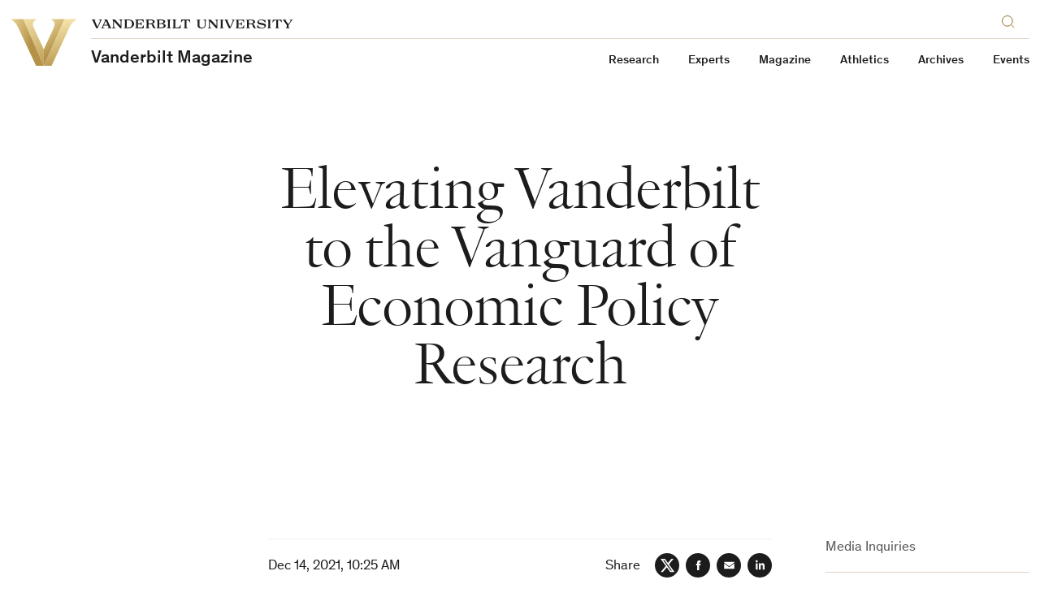

--- FILE ---
content_type: text/css
request_url: https://news.vanderbilt.edu/manage/wp-content/themes/anchordown-futurevu-child-news/style.css?ver=1.0
body_size: 2651
content:
/*
 * Theme Name: Vanderbilt News
 * Theme URI: https://news.vanderbilt.edu
 * Description: Vanderbilt FutureVU Child Theme
 * Template: anchordown-futurevu
 * Version: 1.1
 * Author: Vanderbilt University Division of Communications, Digital Strategies Team
 * Author URI: https://web.vanderbilt.edu
 */

/* News Home Page */
.topper-news-grid__heading {
    margin-top: 0;
}
@media (min-width: 600px) {
    .topper-news-grid__heading {
        margin-top: 20px;
    }
}
@media (min-width: 768px) {
    .topper-news-grid__heading {
        margin-top: 15px;
    }
}
.vanderbilt-news-home .story-tease__image,
.vanderbilt-news-home .story-list-mini__image {
    width: 100%;
    padding-top: 75%;
}
.vanderbilt-news-home .story-tease__image img,
.vanderbilt-news-home .story-list-mini__image img {
    position: absolute;
    top: 0;
    right: 0;
    bottom: 0;
    left: 0;
    height: 100%;
    overflow: hidden;
    margin: 0 auto;
    object-fit: cover;
}
.vanderbilt-news-home .story-tease .story-tease__title {
    margin-top: 12px;
}
.vanderbilt-news-home .story-tease--large .story-tease__dek {
    margin-top: 12px;
}

/* Story List Module */
.story-list--stack .story-list__image-link {
    width: 25%;
    padding-top: 25%;
}
.story-list--row .story-list__image-link {
    width: 100%;
    padding-top: 75%;
}
.story-list--stack .story-list__image-link img,
.story-list--row .story-list__image-link img {
    position: absolute;
    top: 0;
    right: 0;
    bottom: 0;
    left: 0;
    height: 100%;
    overflow: hidden;
    margin: 0 auto;
    object-fit: cover;
}
@media (min-width: 600px) {
    .story-list--grid li.story-list__list-item.story-list__list-item--index-0,
    .story-list--grid li.story-list__list-item.story-list__list-item--index-3 {
        width: 66.6666666667%;
    }
    .story-list--grid li.story-list__list-item.story-list__list-item--index-1,
    .story-list--grid li.story-list__list-item.story-list__list-item--index-2 {
        width: 33.3333333333%;
    }
    .story-list--grid li.story-list__list-item.story-list__list-item--index-0 {
        padding-right: 60px;
        padding-left: 0.5vw;
    }
    .story-list--grid li.story-list__list-item.story-list__list-item--index-1 {
        padding-right: 0.5vw;
        padding-left: 0.5vw;
    }
    .story-list--grid li.story-list__list-item.story-list__list-item--index-2 {
        padding-right: 0.5vw;
        padding-left: 0.5vw;
    }
    .story-list--grid li.story-list__list-item.story-list__list-item--index-3 {
        padding-right: 0.5vw;
        padding-left: 60px;
    }
}
@media (min-width: 768px) {
    .story-list--grid li.story-list__list-item.story-list__list-item--index-0 {
        padding-right: 120px;
        padding-left: 0.5vw;
    }
    .story-list--grid li.story-list__list-item.story-list__list-item--index-1 {
        padding-right: 0.5vw;
        padding-left: 0.5vw;
    }
    .story-list--grid li.story-list__list-item.story-list__list-item--index-2 {
        padding-right: 0.5vw;
        padding-left: 0.5vw;
    }
    .story-list--grid li.story-list__list-item.story-list__list-item--index-3 {
        padding-right: 0.5vw;
        padding-left: 120px;
    }
}

/* Featured Story Block on HP */
@media (min-width: 500px) {
    .news-grid__item--top-center {
        padding: 50px;
    }
}
@media (min-width: 1070px) {
    .news-grid__item--top-center {
        padding: 60px;
    }
}
.featured-story-block .story-tease__inner {
    container-name: featured-story-content;
    container-type: inline-size;
}
.featured-story-block .featured-story__heading {
    margin-left: auto;
    margin-right: auto;
}
.featured-story-block .story-tease__eyebrow {
    text-align: center;
    width: 100%;
    margin: 0 0 10px 0;
    padding: 0;
}
.featured-story-block .story-tease__eyebrow span {
    display: block;
    width: auto;
    font-family: Theinhardt, system-ui, sans-serif;
    font-size: 22px;
    font-weight: 500;
    line-height: 1.2em;
    color: var(--c-text-link);
    margin: 0 auto;
    padding: 0;
}
@container featured-story-content (min-width: 345px) and (max-width: 760px) {
    .featured-story-block .story-tease__eyebrow span {
        font-size: 26px;
        font-size: calc(22px + (30 - 22) * (100cqw - 345px) / (760 - 345));
    }
}
@container featured-story-content (min-width: 760px) {
    .featured-story-block .story-tease__eyebrow span {
        font-size: 30px;
    }
}
.featured-story-block .story-tease__large-title {
    font-size: 40px;
    margin: 0;
    text-align: center;
    width: 100%;
}
@container featured-story-content (min-width: 345px) and (max-width: 760px) {
    .featured-story-block .story-tease__large-title {
        font-size: 56px;
        font-size: calc(40px + (72 - 40) * (100cqw - 345px) / (760 - 345));
    }
}
@container featured-story-content (min-width: 760px) {
    .featured-story-block .story-tease__large-title {
        font-size: 72px;
    }
}
.featured-story-block .story-tease__inner .story-tease__dek p {
    margin-top: 1em;
    margin-bottom: 0;
}

/* Articles */
.article-page .site-content .topper-article--serif .topper-article__title {
    font-variant-numeric: lining-nums;
}
.article-page__content .responsive-embed-container {
    position: relative;
    width: 100%;
    height: 0;
    padding-bottom: 56.25%;
    margin: 30px 0;
    overflow: hidden;
}
.article-page__content .responsive-embed-container iframe {
    position: absolute;
    top: 0;
    left: 0;
    width: 100%;
    height: 100%;
}
@media (min-width: 768px) {
    .article-page__content .theme-list.news-tags-wide {
        margin: 0 4.1666666667%;
    }
    .article-page__content
        .theme-list.news-tags-wide
        .theme-list__inner::after {
        background-color: transparent;
    }
}
.article-page__content .news-grid__item.news-grid__item--middle-center {
    border: none;
}
.article-page__content .story-list-mini__image {
    width: 100%;
    padding-top: 75%;
}
.article-page__content .story-list-mini__image img {
    position: absolute;
    top: 0;
    right: 0;
    bottom: 0;
    left: 0;
    height: 100%;
    overflow: hidden;
    margin: 0 auto;
    object-fit: cover;
}
.article-page__content .subscribe-cta {
    padding: 0 0.5vw;
}
[data-theme="dark"]
    .article-page__content
    .subscribe-cta
    .button.button--standard,
[data-theme="dark"]
    .article-page__content
    .subscribe-cta
    .button.button--standard:visited {
    color: var(--c-bg);
    background-color: var(--c-text);
    border: 1px solid var(--c-text);
}
[data-theme="dark"]
    .article-page__content
    .subscribe-cta
    .button.button--standard:hover,
[data-theme="dark"]
    .article-page__content
    .subscribe-cta
    .button.button--standard:active {
    color: var(--c-text);
    background-color: var(--c-bg);
    border: 1px solid var(--c-card-text-muted);
}
.article-page__content .link-list ul.link-list__list.media-contact__info {
    margin-bottom: 3em;
}
.article-page__content .link-list ul.link-list__list.media-contact__info li {
    line-height: 30px;
}
.article-page__content .link-list ul.link-list__list.media-contact__info a,
.article-page__content .link-list ul.link-list__list.media-contact__info svg {
    height: 30px;
    width: 30px;
    float: right;
}
.article-page__content .link-list ul.link-list__list.latest-stories__info {
    margin-bottom: 3em;
}
.article-page__content
    .link-list
    ul.link-list__list.share-tools__info
    li.link-list__item {
    margin-bottom: 0;
    padding-bottom: 16px;
}
.article-page__content
    .link-list
    ul.link-list__list.share-tools__info
    li.link-list__item
    .share-tools--article {
    padding-left: 0;
    padding-right: 0;
}
.article-page__content
    .link-list
    ul.link-list__list.share-tools__info
    li.link-list__item
    .share-tools__heading {
    display: none;
}
.article-page__content
    .link-list
    ul.link-list__list.share-tools__info
    li.link-list__item
    .share-tools__item {
    margin-bottom: 0;
}
.article-page__content
    .link-list
    ul.link-list__list.share-tools__info
    li.link-list__item
    .share-tools__link {
    display: flex;
    box-shadow: none;
    color: var(--c-bg);
    cursor: pointer;
    transition: none;
}
[data-theme="dark"]
    .article-page__content
    .link-list
    ul.link-list__list.share-tools__info
    li.link-list__item
    .share-tools__link {
    color: var(--c-text);
}
.article-page__content
    .link-list
    ul.link-list__list.share-tools__info
    li.link-list__item
    .share-tools__link:hover,
.article-page__content
    .link-list
    ul.link-list__list.share-tools__info
    li.link-list__item
    .share-tools__link:active {
    color: var(--c-text);
}
[data-theme="dark"] .article-page__content .share-tools .share-tools__link,
[data-theme="dark"]
    .article-page__content
    .share-tools
    .share-tools__link:visited {
    color: var(--c-text);
    background-color: var(--c-card-text-muted);
    border: 1px solid var(--c-card-text-muted);
}
[data-theme="dark"]
    .article-page__content
    .share-tools
    .share-tools__link:hover,
[data-theme="dark"]
    .article-page__content
    .share-tools
    .share-tools__link:active {
    color: var(--c-text);
    background-color: var(--c-bg);
    border: 1px solid var(--c-card-text-muted);
}

/* Specific Posts */
.article-page__content #post-1405666 .rich-text {
    display: inline-block;
}
.article-page__content #post-1420509 .rich-text p:not(:last-child),
.article-page__content #post-1405666 .rich-text p:not(:last-child) {
    margin-bottom: 10px !important;
}

/* Stacked Modules in the Right Column */
.sidebar-clear > div > div.link-list--align-right,
.sidebar-clear > div > div.info-text--align-right {
    clear: both;
}
.info-text--align-right ul {
    padding: 0;
    margin: 0;
}
.info-text--align-right ul li {
    padding: 0;
    margin: 0 0 12px 0;
}

/* Jetpack Galleries */
.article-page__content .tiled-gallery {
    clear: none;
}
@media (min-width: 600px) {
    .article-page__content .tiled-gallery {
        clear: both;
    }
}
@media (min-width: 1200px) {
    .article-page__content .tiled-gallery {
        clear: none;
    }
}
.article-page__content .rich-text {
    padding-left: 0;
    padding-right: 0;
}

/* Thumbnail Grid option helper classes for Jetpack galleries */
.article-page__content .gallery {
    margin: 1em 0;
}
.article-page__content .gallery-item {
    display: inline-block;
    text-align: center;
    vertical-align: top;
    width: 100%;
    position: relative;
}
@media (min-width: 768px) {
    .article-page__content .gallery-columns-2 .gallery-item {
        max-width: 50%;
    }
    .article-page__content .gallery-columns-3 .gallery-item {
        max-width: 33.33%;
    }
    .article-page__content .gallery-columns-4 .gallery-item {
        max-width: 25%;
    }
    .article-page__content .gallery-columns-5 .gallery-item {
        max-width: 20%;
    }
    .article-page__content .gallery-columns-6 .gallery-item {
        max-width: 16.66%;
    }
    .article-page__content .gallery-columns-7 .gallery-item {
        max-width: 14.28%;
    }
    .article-page__content .gallery-columns-8 .gallery-item {
        max-width: 12.5%;
    }
    .article-page__content .gallery-columns-9 .gallery-item {
        max-width: 11.11%;
    }
}
.article-page__content .gallery-item a {
    display: block;
}
.article-page__content .gallery-caption {
    position: absolute;
    bottom: 0;
    color: #333;
    background: #f0f0f1;
    background: rgba(255, 255, 255, 0.8);
    width: 100%;
    padding: 10px;
    display: none;
}
.article-page__content .gallery-item:hover .gallery-caption {
    display: block;
}

/* Change made by Binh on 07/19/2021: This is a temporary fix to push down the right column and pull up the body content but we will, ultimately, want this for the parent theme and can delete it here once that change is made */
/* For screen size 600px and smaller */
@media screen and (max-width: 600px) {
    .article-page__body {
        display: flex;
        flex-flow: column;
    }
    .article-col-3 {
        order: 3;
    }
    .article-col-2 {
        order: 2;
    }
    .article-col-1 {
        order: 1;
    }
    .yarpp-related {
        order: 4;
    }
}

@media (min-width: 768px) {
    .yarpp-related .story-list-mini .story-list-mini__list {
        padding-top: 0;
    }
}

/* Move sidebar to bottom for 601px to 1200px screen sizes */
@media (min-width: 601px) and (max-width: 1199px) {
    .article-page__body {
        display: flex;
        flex-flow: column;
    }
    .article-col-3 {
        order: 3;
        width: 100% !important;
        margin: 0 !important;
    }
    .article-col-2 {
        order: 1;
    }
    .article-col-1 {
        order: 2;
    }
    .yarpp-related {
        order: 4;
    }
}

/* Commencement Profiles Tag Archive Template */
@media (min-width: 1200px) {
    .article-page.commencement-profiles-page .article-page__body,
    .article-page.commencement-profiles-page
        .topper-article
        .topper-article__text {
        width: 75%;
    }
}
@media (min-width: 2000px) {
    .article-page.commencement-profiles-page .article-page__body,
    .article-page.commencement-profiles-page
        .topper-article
        .topper-article__text {
        width: 50%;
    }
}
@media (min-width: 600px) {
    .commencement-profiles__wrapper {
        display: flex;
        flex-wrap: wrap;
        column-gap: 4%;
    }
    .commencement-profiles__profile {
        flex-basis: 48%;
    }
}
.commencement-profiles__profile h3.story-list__title {
    margin: 10px 0;
}

/* Sticky Right Sidebar on Posts */
@media (min-width: 1200px) {
    .article-page .article-page__body {
        position: relative;
    }
    .article-page .article-page__body .article-col-1 {
        position: relative;
        overflow: hidden;
    }
    .article-page .article-page__body .article-col-3 {
        position: sticky;
        top: 0;
    }
}

/* Experts Home */
.story-list__list.story-list__list--experts .story-list__image-link {
    display: none;
}
@media (min-width: 600px) {
    .story-list__list.story-list__list--experts .story-list__image-link {
        display: block;
    }
}
.story-list__list.story-list__list--experts .people-list.list-view {
    padding-left: 0;
    padding-right: 0;
}
.story-list__list.story-list__list--experts
    .people-list.list-view
    .people-list__list {
    border-bottom: none;
    border-top: none;
}
.story-list__list.story-list__list--experts
    .people-list.list-view
    .people-list__list
    .people-list__list-item {
    border-bottom: none;
    border-top: none;
    width: 100%;
    padding-bottom: 0;
}
@media (min-width: 600px) {
    .story-list__list.story-list__list--experts
        .people-list.list-view
        .people-list__list
        .people-list__list-item
        .people-list__name-and-departments {
        width: calc(90% - 83px);
    }
}
@media (min-width: 1070px) {
    .story-list__list.story-list__list--experts
        .people-list.list-view
        .people-list__list
        .people-list__list-item
        .people-list__name-and-departments {
        width: 75%;
    }
}
.story-list__list.story-list__list--experts
    .people-list.list-view
    .people-list__list
    .people-list__list-item
    .people-list__name-and-departments
    .people-list__name {
    font-size: 17px;
}
.story-list__list.story-list__list--experts
    .people-list.list-view
    .people-list__list
    .people-list__list-item
    .people-list__name-and-departments
    .people-list__primary-title {
    line-height: 1.2em;
}
.story-list__list.story-list__list--experts
    .people-list.list-view
    .people-list__list
    .people-list__list-item
    .people-list__name-and-departments
    .people-list__description {
    font-size: 0.8rem;
    line-height: 1.2em;
}

/* Expert Bio */
.expert-page .story-list--stack li.story-list__list-item:last-child::after {
    display: none;
}
.expert-page .features .features__inner {
    justify-content: flex-start;
}
.expert-page
    .features
    .features__inner
    .features__feature
    .features__block.features__text
    .features__feature-content {
    display: block;
}

/* Experts Search Results */
@media (min-width: 1200px) {
    .people-list.list-view .people-list__list {
        border-bottom: none;
    }
    .people-list.list-view .people-list__list .people-list__list-item {
        border-bottom: none;
    }
}
.people-list
    .people-list__list
    .people-list__list-item
    .people-list__profile-cta {
    margin-top: 15px;
}
@media (min-width: 600px) {
    .people-list
        .people-list__list
        .people-list__list-item
        .people-list__profile-cta {
        margin-top: 0;
    }
}


--- FILE ---
content_type: text/javascript
request_url: https://news.vanderbilt.edu/manage/wp-content/themes/anchordown-futurevu-child-news/library/scripts/emma-subscription.js?ver=1.0
body_size: 659
content:
(function( jQuery ) {

    'use strict';

    var process_request_url = document.location.origin + '/wp-content/themes/anchordown-futurevu-child-news/library/api-helper/emma/ProcessEmmaSubscription.php';

    function processEmailSubscription(f_data) {

        //console.log(f_data);

        jQuery.ajax({

            url: process_request_url,
            type: 'POST',
            data: JSON.stringify(f_data),
            contentType: "application/json; charset=utf-8",
            dataType: 'JSON',
            beforeSend: function() {
                jQuery('#vu-news-subscription').hide();
                jQuery('#email-form-loader').show();
            },
            success: function(response) {
                //console.log('my response: ', response)

                jQuery('#email-form-loader').hide();

                let message_text = '<p>' + response.message + '</p>';
                jQuery('#email-subscription-result-container').html(message_text).show();
            },
            error: function(e) {
                console.log('error happened', e);
                let message_text = '<p>' + response.message + '</p>';
                jQuery('#email-subscription-result-container').html(message_text).show();
            }
        });
    }

    jQuery(document).ready(function () {
        //processEmailSubscription();

        jQuery('#vu-news-subscription').on('submit', function(e) {
            let data = jQuery(this).serializeArray().reduce(function(obj, item) {
                obj[item.name] = item.value;
                return obj;
            }, {});

            let f_data = {
                email: '',
                group_ids: [],
            };

            let allow_to_submit = 0;

            if(data.hasOwnProperty('vu_research_news_group_id') && data.vu_research_news_group_id !== '') {
                f_data.group_ids.push(data.vu_research_news_group_id);
            }
            if(data.hasOwnProperty('vu_today_group_id') && data.vu_today_group_id !== '') {
                f_data.group_ids.push(data.vu_today_group_id);
            }

            if(data.hasOwnProperty('vu_email_subscription') && data.vu_email_subscription !== '' && f_data.group_ids.length) {
                f_data.email = data.vu_email_subscription;
                allow_to_submit = 1;
            } else {
                if(f_data.group_ids.length == 0) {
                    jQuery('#error_email').text('Select at least one email list');
                } else {
                    jQuery('#error_email').text('Enter your email address to subscribe');
                }
                allow_to_submit = 0;
            }

            if (allow_to_submit) {
                jQuery('#error_email').hide();
                processEmailSubscription(f_data);
            } else {
                jQuery('#error_email').show();
            }
            return false;
        });

    });

})( jQuery );
